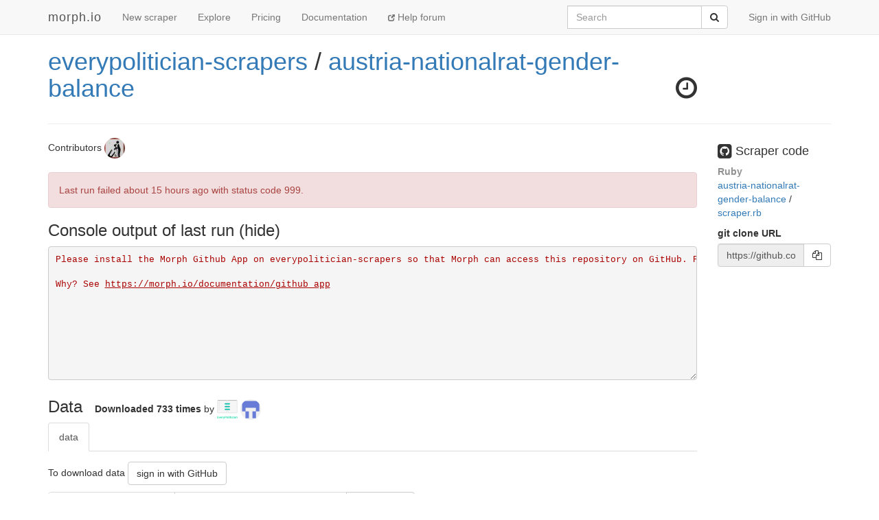

--- FILE ---
content_type: text/html; charset=utf-8
request_url: https://morph.io/everypolitician-scrapers/austria-nationalrat-gender-balance
body_size: 10342
content:
<!DOCTYPE html>
<html lang='en'>
<head>
<meta charset='utf-8'>
<meta content='IE=Edge,chrome=1' http-equiv='X-UA-Compatible'>
<meta content='width=device-width, initial-scale=1.0' name='viewport'>
<title>morph.io: everypolitician-scrapers/austria-nationalrat-gender-balance</title>
<meta name="description" content="A scraper to collect structured data from the web.">
<meta name="csrf-param" content="authenticity_token" />
<meta name="csrf-token" content="BTFqsg6+PcmNTHjFLiffqFeabUYATYA6GQzUzb9zjpVmhhxpx59CBaG2FS2cN8n0bLe+19c7ToDk59TLpGEUGQ==" />
<!-- Le HTML5 shim, for IE6-8 support of HTML elements -->
<!--[if lt IE 9]>
<script src="//cdnjs.cloudflare.com/ajax/libs/html5shiv/3.6.1/html5shiv.js"></script>
<![endif]-->
<link rel="stylesheet" media="all" href="/assets/application-1cd1aafc0729308f6ef5d940d16209d3fff204b016da262efaf0d61d201cd927.css" />
<link rel="shortcut icon" type="image/x-icon" href="/favicon.ico" />
<script src="/assets/application-ba54662d648b091dab25690cd8e3fd8bc6ab910c677624f8993c4aa6259d782f.js"></script>
<script src="https://faye.morph.io/faye/faye.js" data-turbolinks-eval=false></script><script data-turbolinks-eval=false>var RenderSyncConfig = {"server":"https://faye.morph.io/faye","pusher_encrypted":true,"adapter":"Faye"};</script>
<script>
  window.heap=window.heap||[],heap.load=function(t,e){window.heap.appid=t,window.heap.config=e;var a=document.createElement("script");a.type="text/javascript",a.async=!0,a.src=("https:"===document.location.protocol?"https:":"http:")+"//cdn.heapanalytics.com/js/heap-"+t+".js";var n=document.getElementsByTagName("script")[0];n.parentNode.insertBefore(a,n);for(var o=function(t){return function(){heap.push([t].concat(Array.prototype.slice.call(arguments,0)))}},p=["clearEventProperties","identify","setEventProperties","track","unsetEventProperty"],c=0;c<p.length;c++)heap[p[c]]=o(p[c])};
  heap.load("2832943912");
</script>

</head>
<body>
<script>
  (function(i,s,o,g,r,a,m){i['GoogleAnalyticsObject']=r;i[r]=i[r]||function(){
  (i[r].q=i[r].q||[]).push(arguments)},i[r].l=1*new Date();a=s.createElement(o),
  m=s.getElementsByTagName(o)[0];a.async=1;a.src=g;m.parentNode.insertBefore(a,m)
  })(window,document,'script','//www.google-analytics.com/analytics.js','ga');
  
  ga('create', 'UA-3107958-11', 'morph.io');
  ga('send', 'pageview');
</script>

<nav class='site-header navbar navbar-default navbar-fixed-top' role='navigation'>
<div class='container'>
<div class='navbar-header'>
<button class='navbar-toggle' data-target='.site-header .navbar-collapse' data-toggle='collapse' type='button'>
<span class='sr-only'>Toggle navigation</span>
<span class='icon-bar'></span>
<span class='icon-bar'></span>
<span class='icon-bar'></span>
</button>
<a class="navbar-brand" href="/">morph.io</a>
</div>
<div class='collapse navbar-collapse'>
<ul class='nav navbar-nav'>
<li><a href="/scrapers/new">New scraper</a></li>
<li><a href="/scrapers">Explore</a></li>
<li><a href="/supporters/new">Pricing</a></li>
<li><a href="/documentation">Documentation</a></li>
<li class='help'>
<a target="_blank" rel="noopener" href="https://help.morph.io/"><span aria-hidden='true' class='glyphicon glyphicon-new-window'></span>
Help forum
</a></li>
</ul>
<ul class='nav navbar-nav navbar-right'>
<li>
<a href="/users/auth/github">Sign in with GitHub</a>
</li>
</ul>
<form role="search" class="navbar-form navbar-right" action="/search" accept-charset="UTF-8" method="get">
<div class='input-group'>
<label class="sr-only" for="q">Search</label>
<input type="search" name="q" id="q" maxlength="256" placeholder="Search" class="form-control" />
<div class='input-group-btn'>
<button type="submit" value="Submit" class="btn btn-default"><span class='sr-only'>Submit</span>
<i class='fa fa-search'></i>
</button></div>
</div>
</form>

</div>
</div>
</nav>


<div class='container'>
<script type='text/javascript' data-sync-id='/ee80e01d32ec8e07e47d3fad50dd0ff752b8b102-start'> RenderSync.onReady(function(){ var partial = new RenderSync.Partial({ name: 'show_partial', resourceName: 'scraper', resourceId: '9093', authToken: '/ee80e01d32ec8e07e47d3fad50dd0ff752b8b102', channelUpdate: '/ee80e01d32ec8e07e47d3fad50dd0ff752b8b102-update', channelDestroy: '/ee80e01d32ec8e07e47d3fad50dd0ff752b8b102-destroy', selectorStart: '/ee80e01d32ec8e07e47d3fad50dd0ff752b8b102-start', selectorEnd: '/ee80e01d32ec8e07e47d3fad50dd0ff752b8b102-end', refetch: true }); partial.subscribe(); }); </script><div>
<div class='row'>
<div class='col-md-10'>
<h1 class='full_name'>
<a href="/everypolitician-scrapers">everypolitician-scrapers</a> / <a href="/everypolitician-scrapers/austria-nationalrat-gender-balance">austria-nationalrat-gender-balance</a>
<div class='large-icon-box pull-right'>
<i class='fa fa-clock-o has-tooltip' data-placement='bottom' data-title='Scraper runs automatically once per day'></i>

</div>
<div class='large-icon-box pull-right'>
<div class='running-indicator'>
</div>

</div>
</h1>
<h4></h4>
</div>
<div class='col-md-2'>
</div>
</div>
<hr>
<div class='row'>
<div class='col-md-10'>
<p>
Contributors
<a href="/tmtmtmtm"><img class=" img-circle has-tooltip" data-placement="bottom" data-title="&lt;h4&gt;Tony Bowden&lt;/h4&gt;&lt;h5&gt;tmtmtmtm&lt;/h5&gt;" data-html="true" data-container="body" alt="tmtmtmtm" src="https://avatars2.githubusercontent.com/u/57483?v=4&amp;s=30" width="30" height="30" />
</a></p>
<div id='status'>
<div class='alert alert-danger'>
Last run failed
<time datetime="2026-01-17T16:56:11Z" title="Sat, 17 Jan 2026 16:56:11 +0000" data-time-ago="2026-01-17T16:56:11Z">2026-01-17</time>
with status code 999.
</div>

</div>

<div id='scraper'>
<h3 data-target='#console' data-toggle='collapse' id='console-title'>
Console output of last run
</h3>
<div class='collapse in' id='console'>
<div class='log_lines' id='log-lines'>
<span class="internalerr log_line">Please install the Morph Github App on everypolitician-scrapers so that Morph can access this repository on GitHub. Please go to <a href="https://github.com/apps/morph-io/installations/new/permissions?repository_ids%5B%5D=91542940&amp;repository_ids%5B%5D=87178592&amp;repository_ids%5B%5D=87907970&amp;repository_ids%5B%5D=60957655&amp;repository_ids%5B%5D=87965295&amp;repository_ids%5B%5D=148296748&amp;repository_ids%5B%5D=153228198&amp;repository_ids%5B%5D=40429559&amp;repository_ids%5B%5D=89323733&amp;repository_ids%5B%5D=90766529&amp;repository_ids%5B%5D=87918947&amp;repository_ids%5B%5D=74662963&amp;repository_ids%5B%5D=145819676&amp;repository_ids%5B%5D=145808344&amp;repository_ids%5B%5D=89677377&amp;repository_ids%5B%5D=41358341&amp;repository_ids%5B%5D=89468634&amp;repository_ids%5B%5D=86837461&amp;repository_ids%5B%5D=119028427&amp;repository_ids%5B%5D=87969946&amp;repository_ids%5B%5D=60950572&amp;repository_ids%5B%5D=60951422&amp;repository_ids%5B%5D=87927898&amp;repository_ids%5B%5D=152538431&amp;repository_ids%5B%5D=45622329&amp;repository_ids%5B%5D=134527549&amp;repository_ids%5B%5D=87155551&amp;repository_ids%5B%5D=55991645&amp;repository_ids%5B%5D=66619950&amp;repository_ids%5B%5D=101468395&amp;repository_ids%5B%5D=39848148&amp;repository_ids%5B%5D=41552381&amp;repository_ids%5B%5D=59352545&amp;repository_ids%5B%5D=86736349&amp;repository_ids%5B%5D=87919788&amp;repository_ids%5B%5D=87920125&amp;repository_ids%5B%5D=59357271&amp;repository_ids%5B%5D=79339021&amp;repository_ids%5B%5D=112267016&amp;repository_ids%5B%5D=133937029&amp;repository_ids%5B%5D=89233218&amp;repository_ids%5B%5D=65353572&amp;repository_ids%5B%5D=86971843&amp;repository_ids%5B%5D=153100685&amp;repository_ids%5B%5D=151269962&amp;repository_ids%5B%5D=80951230&amp;repository_ids%5B%5D=87922966&amp;repository_ids%5B%5D=89933816&amp;repository_ids%5B%5D=180727723&amp;repository_ids%5B%5D=87691380&amp;repository_ids%5B%5D=35264653&amp;repository_ids%5B%5D=59318531&amp;repository_ids%5B%5D=86892402&amp;repository_ids%5B%5D=175160628&amp;repository_ids%5B%5D=88059429&amp;repository_ids%5B%5D=70498421&amp;repository_ids%5B%5D=87561964&amp;repository_ids%5B%5D=142974833&amp;repository_ids%5B%5D=150074280&amp;repository_ids%5B%5D=86914199&amp;repository_ids%5B%5D=142755761&amp;repository_ids%5B%5D=89217254&amp;repository_ids%5B%5D=143986583&amp;repository_ids%5B%5D=41799615&amp;repository_ids%5B%5D=158205583&amp;repository_ids%5B%5D=158211292&amp;repository_ids%5B%5D=42171081&amp;repository_ids%5B%5D=87897493&amp;repository_ids%5B%5D=158276168&amp;repository_ids%5B%5D=87927569&amp;repository_ids%5B%5D=99077417&amp;repository_ids%5B%5D=79120934&amp;repository_ids%5B%5D=89257478&amp;repository_ids%5B%5D=79202843&amp;repository_ids%5B%5D=89934121&amp;repository_ids%5B%5D=153224013&amp;repository_ids%5B%5D=149796301&amp;repository_ids%5B%5D=152734857&amp;repository_ids%5B%5D=142853966&amp;repository_ids%5B%5D=87692228&amp;repository_ids%5B%5D=86839602&amp;repository_ids%5B%5D=76555141&amp;repository_ids%5B%5D=89676119&amp;repository_ids%5B%5D=175160108&amp;repository_ids%5B%5D=59274766&amp;repository_ids%5B%5D=89225284&amp;repository_ids%5B%5D=86895860&amp;repository_ids%5B%5D=175162630&amp;repository_ids%5B%5D=87191184&amp;repository_ids%5B%5D=149619910&amp;repository_ids%5B%5D=89226963&amp;repository_ids%5B%5D=89269123&amp;repository_ids%5B%5D=59317362&amp;repository_ids%5B%5D=87697599&amp;repository_ids%5B%5D=145196948&amp;repository_ids%5B%5D=145213670&amp;repository_ids%5B%5D=152711604&amp;repository_ids%5B%5D=60323087&amp;repository_ids%5B%5D=78666489&amp;repository_ids%5B%5D=91874729&amp;repository_ids%5B%5D=92039016&amp;repository_ids%5B%5D=169546434&amp;repository_ids%5B%5D=89477696&amp;repository_ids%5B%5D=89470182&amp;repository_ids%5B%5D=142987494&amp;repository_ids%5B%5D=151683010&amp;repository_ids%5B%5D=46376597&amp;repository_ids%5B%5D=89257170&amp;repository_ids%5B%5D=86972316&amp;repository_ids%5B%5D=88135106&amp;repository_ids%5B%5D=89324448&amp;repository_ids%5B%5D=152261733&amp;repository_ids%5B%5D=87979587&amp;repository_ids%5B%5D=89677864&amp;repository_ids%5B%5D=89934956&amp;repository_ids%5B%5D=153432096&amp;repository_ids%5B%5D=152944712&amp;repository_ids%5B%5D=87562863&amp;repository_ids%5B%5D=89233957&amp;repository_ids%5B%5D=87951175&amp;repository_ids%5B%5D=87951725&amp;repository_ids%5B%5D=80915545&amp;repository_ids%5B%5D=43590542&amp;repository_ids%5B%5D=85110111&amp;repository_ids%5B%5D=89236325&amp;repository_ids%5B%5D=38582288&amp;repository_ids%5B%5D=141576933&amp;repository_ids%5B%5D=141546863&amp;repository_ids%5B%5D=87837647&amp;repository_ids%5B%5D=86738659&amp;repository_ids%5B%5D=38319857&amp;repository_ids%5B%5D=51206968&amp;repository_ids%5B%5D=89934538&amp;repository_ids%5B%5D=59412566&amp;repository_ids%5B%5D=88041084&amp;repository_ids%5B%5D=153149545&amp;repository_ids%5B%5D=42233189&amp;repository_ids%5B%5D=89225775&amp;repository_ids%5B%5D=59411251&amp;repository_ids%5B%5D=76460176&amp;repository_ids%5B%5D=70225191&amp;repository_ids%5B%5D=39552257&amp;repository_ids%5B%5D=87619185&amp;repository_ids%5B%5D=134554961&amp;repository_ids%5B%5D=148641454&amp;repository_ids%5B%5D=147628905&amp;repository_ids%5B%5D=42329171&amp;repository_ids%5B%5D=88132314&amp;repository_ids%5B%5D=81006230&amp;repository_ids%5B%5D=87619913&amp;repository_ids%5B%5D=135159178&amp;repository_ids%5B%5D=152761361&amp;repository_ids%5B%5D=86692868&amp;repository_ids%5B%5D=39855227&amp;repository_ids%5B%5D=86071182&amp;repository_ids%5B%5D=85459843&amp;repository_ids%5B%5D=87890757&amp;repository_ids%5B%5D=81218214&amp;repository_ids%5B%5D=&amp;repository_ids%5B%5D=&amp;repository_ids%5B%5D=63762883&amp;repository_ids%5B%5D=91421362&amp;repository_ids%5B%5D=40300562&amp;repository_ids%5B%5D=89612794&amp;repository_ids%5B%5D=153231855&amp;repository_ids%5B%5D=111616449&amp;repository_ids%5B%5D=105345926&amp;repository_ids%5B%5D=87614059&amp;repository_ids%5B%5D=81096185&amp;repository_ids%5B%5D=36319487&amp;repository_ids%5B%5D=89933106&amp;repository_ids%5B%5D=103929127&amp;repository_ids%5B%5D=87176357&amp;repository_ids%5B%5D=103929709&amp;repository_ids%5B%5D=87697215&amp;repository_ids%5B%5D=86715973&amp;repository_ids%5B%5D=63708479&amp;repository_ids%5B%5D=150279123&amp;repository_ids%5B%5D=47420766&amp;repository_ids%5B%5D=89568414&amp;repository_ids%5B%5D=41850932&amp;repository_ids%5B%5D=88138626&amp;repository_ids%5B%5D=88138960&amp;repository_ids%5B%5D=153225113&amp;repository_ids%5B%5D=70686799&amp;repository_ids%5B%5D=59307676&amp;repository_ids%5B%5D=179481220&amp;repository_ids%5B%5D=179474314&amp;repository_ids%5B%5D=179493928&amp;repository_ids%5B%5D=42350631&amp;repository_ids%5B%5D=170471392&amp;repository_ids%5B%5D=90028307&amp;repository_ids%5B%5D=92031698&amp;repository_ids%5B%5D=97678818&amp;repository_ids%5B%5D=109519748&amp;repository_ids%5B%5D=89272544&amp;repository_ids%5B%5D=168692644&amp;repository_ids%5B%5D=89584479&amp;repository_ids%5B%5D=87559602&amp;repository_ids%5B%5D=42299340&amp;repository_ids%5B%5D=89278727&amp;repository_ids%5B%5D=142261344&amp;repository_ids%5B%5D=87556131&amp;repository_ids%5B%5D=97370981&amp;repository_ids%5B%5D=152577902&amp;repository_ids%5B%5D=76055797&amp;repository_ids%5B%5D=142581948&amp;repository_ids%5B%5D=131822906&amp;repository_ids%5B%5D=87691162&amp;repository_ids%5B%5D=181041986&amp;repository_ids%5B%5D=86839244&amp;repository_ids%5B%5D=139844282&amp;repository_ids%5B%5D=138260124&amp;repository_ids%5B%5D=167330414&amp;repository_ids%5B%5D=87921190&amp;repository_ids%5B%5D=151912549&amp;repository_ids%5B%5D=86785148&amp;repository_ids%5B%5D=42113335&amp;repository_ids%5B%5D=87901775&amp;repository_ids%5B%5D=86968108&amp;repository_ids%5B%5D=76479382&amp;repository_ids%5B%5D=89230811&amp;repository_ids%5B%5D=111388150&amp;repository_ids%5B%5D=143411881&amp;repository_ids%5B%5D=78659680&amp;repository_ids%5B%5D=151924858&amp;repository_ids%5B%5D=169583392&amp;repository_ids%5B%5D=87920706&amp;repository_ids%5B%5D=87697846&amp;repository_ids%5B%5D=86725380&amp;repository_ids%5B%5D=148758865&amp;repository_ids%5B%5D=103922401&amp;repository_ids%5B%5D=152230733&amp;repository_ids%5B%5D=168698401&amp;repository_ids%5B%5D=87908686&amp;repository_ids%5B%5D=82923273&amp;repository_ids%5B%5D=87895111&amp;repository_ids%5B%5D=60464995&amp;repository_ids%5B%5D=63945836&amp;repository_ids%5B%5D=71339871&amp;repository_ids%5B%5D=89934731&amp;repository_ids%5B%5D=86966565&amp;repository_ids%5B%5D=42173712&amp;repository_ids%5B%5D=80357942&amp;repository_ids%5B%5D=87889428&amp;repository_ids%5B%5D=86930966&amp;repository_ids%5B%5D=152843323&amp;repository_ids%5B%5D=63702822&amp;repository_ids%5B%5D=73809253&amp;repository_ids%5B%5D=87971524&amp;repository_ids%5B%5D=70729765&amp;repository_ids%5B%5D=70587953&amp;repository_ids%5B%5D=42435411&amp;repository_ids%5B%5D=48385118&amp;repository_ids%5B%5D=71302647&amp;repository_ids%5B%5D=88234511&amp;repository_ids%5B%5D=41496526&amp;repository_ids%5B%5D=103246286&amp;repository_ids%5B%5D=59308937&amp;repository_ids%5B%5D=87000118&amp;repository_ids%5B%5D=89278499&amp;repository_ids%5B%5D=152947451&amp;repository_ids%5B%5D=134822693&amp;repository_ids%5B%5D=89578337&amp;repository_ids%5B%5D=100453791&amp;repository_ids%5B%5D=37773438&amp;repository_ids%5B%5D=88235966&amp;repository_ids%5B%5D=62742136&amp;repository_ids%5B%5D=89781235&amp;repository_ids%5B%5D=142675900&amp;repository_ids%5B%5D=87943222&amp;repository_ids%5B%5D=133635381&amp;repository_ids%5B%5D=86973946&amp;repository_ids%5B%5D=88061589&amp;repository_ids%5B%5D=89224724&amp;repository_ids%5B%5D=168324550&amp;repository_ids%5B%5D=87563154&amp;repository_ids%5B%5D=89218244&amp;repository_ids%5B%5D=172956471&amp;repository_ids%5B%5D=87194016&amp;repository_ids%5B%5D=42104813&amp;repository_ids%5B%5D=87941401&amp;repository_ids%5B%5D=153226662&amp;repository_ids%5B%5D=89675161&amp;repository_ids%5B%5D=107270717&amp;repository_ids%5B%5D=36559136&amp;repository_ids%5B%5D=143021436&amp;repository_ids%5B%5D=87889692&amp;repository_ids%5B%5D=86838625&amp;repository_ids%5B%5D=151212578&amp;repository_ids%5B%5D=40721170&amp;repository_ids%5B%5D=173060126&amp;repository_ids%5B%5D=83844661&amp;repository_ids%5B%5D=89674924&amp;repository_ids%5B%5D=83845452&amp;repository_ids%5B%5D=101758853&amp;repository_ids%5B%5D=87891998&amp;repository_ids%5B%5D=42045724&amp;repository_ids%5B%5D=149098264&amp;repository_ids%5B%5D=85116824&amp;repository_ids%5B%5D=89604125&amp;repository_ids%5B%5D=169552812&amp;repository_ids%5B%5D=79336764&amp;repository_ids%5B%5D=79337933&amp;repository_ids%5B%5D=152752107&amp;repository_ids%5B%5D=142876696&amp;repository_ids%5B%5D=89234196&amp;repository_ids%5B%5D=67720448&amp;repository_ids%5B%5D=41153276&amp;repository_ids%5B%5D=42112589&amp;repository_ids%5B%5D=85563918&amp;repository_ids%5B%5D=89678949&amp;repository_ids%5B%5D=87563083&amp;repository_ids%5B%5D=145726147&amp;repository_ids%5B%5D=145703260&amp;repository_ids%5B%5D=88027516&amp;repository_ids%5B%5D=68108567&amp;repository_ids%5B%5D=89936165&amp;repository_ids%5B%5D=91419186&amp;repository_ids%5B%5D=40649464&amp;repository_ids%5B%5D=74671297&amp;repository_ids%5B%5D=74680435&amp;repository_ids%5B%5D=71584684&amp;repository_ids%5B%5D=89771804&amp;repository_ids%5B%5D=63480842&amp;repository_ids%5B%5D=89268795&amp;repository_ids%5B%5D=59411618&amp;repository_ids%5B%5D=42180489&amp;repository_ids%5B%5D=87922159&amp;repository_ids%5B%5D=86825550&amp;repository_ids%5B%5D=45264438&amp;repository_ids%5B%5D=60233351&amp;repository_ids%5B%5D=39792663&amp;repository_ids%5B%5D=181014657&amp;repository_ids%5B%5D=142652528&amp;repository_ids%5B%5D=142653468&amp;repository_ids%5B%5D=83553783&amp;repository_ids%5B%5D=87691946&amp;repository_ids%5B%5D=35699788&amp;repository_ids%5B%5D=152535397&amp;repository_ids%5B%5D=60096898&amp;repository_ids%5B%5D=149972219&amp;repository_ids%5B%5D=153225570&amp;repository_ids%5B%5D=42044765&amp;repository_ids%5B%5D=87917975&amp;repository_ids%5B%5D=82202826&amp;repository_ids%5B%5D=89234821&amp;repository_ids%5B%5D=82533099&amp;repository_ids%5B%5D=81095831&amp;repository_ids%5B%5D=&amp;repository_ids%5B%5D=82293315&amp;repository_ids%5B%5D=82820646&amp;repository_ids%5B%5D=39625207&amp;repository_ids%5B%5D=89674334&amp;repository_ids%5B%5D=173097418&amp;repository_ids%5B%5D=87962683&amp;repository_ids%5B%5D=148645963&amp;repository_ids%5B%5D=172911234&amp;repository_ids%5B%5D=80356451&amp;repository_ids%5B%5D=59348914&amp;repository_ids%5B%5D=86785568&amp;repository_ids%5B%5D=87891135&amp;repository_ids%5B%5D=141701587&amp;repository_ids%5B%5D=40037778&amp;repository_ids%5B%5D=86696987&amp;repository_ids%5B%5D=91420820&amp;repository_ids%5B%5D=83845972&amp;repository_ids%5B%5D=87913276&amp;repository_ids%5B%5D=152378672&amp;repository_ids%5B%5D=101465077&amp;repository_ids%5B%5D=104739482&amp;repository_ids%5B%5D=125355682&amp;repository_ids%5B%5D=98449812&amp;repository_ids%5B%5D=87065433&amp;repository_ids%5B%5D=59348512&amp;repository_ids%5B%5D=89679433&amp;repository_ids%5B%5D=83847667&amp;repository_ids%5B%5D=87896843&amp;repository_ids%5B%5D=91436312&amp;repository_ids%5B%5D=90845286&amp;repository_ids%5B%5D=42319414&amp;repository_ids%5B%5D=89232725&amp;repository_ids%5B%5D=173266898&amp;repository_ids%5B%5D=152837206&amp;repository_ids%5B%5D=89467132&amp;repository_ids%5B%5D=38566583&amp;repository_ids%5B%5D=40091734&amp;repository_ids%5B%5D=73377789&amp;repository_ids%5B%5D=59346498&amp;repository_ids%5B%5D=59347808&amp;repository_ids%5B%5D=141623083&amp;repository_ids%5B%5D=86784223&amp;repository_ids%5B%5D=87897723&amp;repository_ids%5B%5D=152576675&amp;repository_ids%5B%5D=43972555&amp;repository_ids%5B%5D=152840179&amp;repository_ids%5B%5D=81360921&amp;repository_ids%5B%5D=87617564&amp;repository_ids%5B%5D=81375074&amp;repository_ids%5B%5D=89935833&amp;repository_ids%5B%5D=134237238&amp;repository_ids%5B%5D=89226799&amp;repository_ids%5B%5D=138003503&amp;repository_ids%5B%5D=86930646&amp;repository_ids%5B%5D=137867048&amp;repository_ids%5B%5D=153068311&amp;repository_ids%5B%5D=153063196&amp;repository_ids%5B%5D=69367708&amp;repository_ids%5B%5D=70784285&amp;repository_ids%5B%5D=87656733&amp;repository_ids%5B%5D=150533906&amp;repository_ids%5B%5D=85573011&amp;repository_ids%5B%5D=76479341&amp;repository_ids%5B%5D=42040643&amp;repository_ids%5B%5D=89224357&amp;repository_ids%5B%5D=87918618&amp;repository_ids%5B%5D=87561305&amp;repository_ids%5B%5D=86786177&amp;repository_ids%5B%5D=101986104&amp;repository_ids%5B%5D=89933445&amp;repository_ids%5B%5D=151046060&amp;repository_ids%5B%5D=87898075&amp;repository_ids%5B%5D=87087418&amp;repository_ids%5B%5D=42304564&amp;repository_ids%5B%5D=38262455&amp;repository_ids%5B%5D=64739550&amp;repository_ids%5B%5D=89218662&amp;repository_ids%5B%5D=46931389&amp;repository_ids%5B%5D=133502383&amp;repository_ids%5B%5D=133490559&amp;repository_ids%5B%5D=133480876&amp;repository_ids%5B%5D=86933989&amp;repository_ids%5B%5D=40727397&amp;repository_ids%5B%5D=71998003&amp;repository_ids%5B%5D=89598634&amp;repository_ids%5B%5D=152730397&amp;repository_ids%5B%5D=48855649&amp;repository_ids%5B%5D=86894941&amp;repository_ids%5B%5D=153582061&amp;repository_ids%5B%5D=154560261&amp;repository_ids%5B%5D=87896569&amp;repository_ids%5B%5D=44808972&amp;repository_ids%5B%5D=158682796&amp;repository_ids%5B%5D=89676774&amp;repository_ids%5B%5D=158717025&amp;repository_ids%5B%5D=158675550&amp;repository_ids%5B%5D=89934328&amp;repository_ids%5B%5D=83849167&amp;repository_ids%5B%5D=89569532&amp;repository_ids%5B%5D=&amp;repository_ids%5B%5D=&amp;repository_ids%5B%5D=38759558&amp;repository_ids%5B%5D=&amp;repository_ids%5B%5D=119987321&amp;repository_ids%5B%5D=152570236&amp;repository_ids%5B%5D=86999207&amp;repository_ids%5B%5D=43889169&amp;repository_ids%5B%5D=152781100&amp;repository_ids%5B%5D=87692573&amp;repository_ids%5B%5D=85827403&amp;repository_ids%5B%5D=89578873&amp;repository_ids%5B%5D=86698208&amp;repository_ids%5B%5D=50354770&amp;repository_ids%5B%5D=152062465&amp;repository_ids%5B%5D=142678324&amp;repository_ids%5B%5D=87919301&amp;repository_ids%5B%5D=153578422&amp;repository_ids%5B%5D=86892950&amp;repository_ids%5B%5D=88132577&amp;repository_ids%5B%5D=81841464&amp;repository_ids%5B%5D=86722977&amp;repository_ids%5B%5D=168701212&amp;repository_ids%5B%5D=87888470&amp;repository_ids%5B%5D=88133880&amp;repository_ids%5B%5D=135718189&amp;repository_ids%5B%5D=86822394&amp;repository_ids%5B%5D=153604845&amp;repository_ids%5B%5D=87902675&amp;repository_ids%5B%5D=87904500&amp;repository_ids%5B%5D=42295986&amp;repository_ids%5B%5D=89226466&amp;repository_ids%5B%5D=87933992&amp;repository_ids%5B%5D=152943116&amp;repository_ids%5B%5D=87000845&amp;repository_ids%5B%5D=42191701&amp;repository_ids%5B%5D=87895399&amp;repository_ids%5B%5D=86998524&amp;repository_ids%5B%5D=91420431&amp;repository_ids%5B%5D=87915464&amp;repository_ids%5B%5D=87916215&amp;repository_ids%5B%5D=90635552&amp;repository_ids%5B%5D=80428722&amp;repository_ids%5B%5D=153601548&amp;repository_ids%5B%5D=87900499&amp;repository_ids%5B%5D=87957089&amp;repository_ids%5B%5D=86931520&amp;repository_ids%5B%5D=41620333&amp;repository_ids%5B%5D=63330650&amp;repository_ids%5B%5D=63778585&amp;repository_ids%5B%5D=62577007&amp;repository_ids%5B%5D=63838250&amp;repository_ids%5B%5D=59032435&amp;repository_ids%5B%5D=63965224&amp;repository_ids%5B%5D=62817989&amp;repository_ids%5B%5D=63708421&amp;repository_ids%5B%5D=63861194&amp;repository_ids%5B%5D=63796513&amp;repository_ids%5B%5D=64933690&amp;repository_ids%5B%5D=63939522&amp;repository_ids%5B%5D=63861874&amp;repository_ids%5B%5D=63944835&amp;repository_ids%5B%5D=63792809&amp;repository_ids%5B%5D=64661524&amp;repository_ids%5B%5D=64936428&amp;repository_ids%5B%5D=63863093&amp;repository_ids%5B%5D=63802018&amp;repository_ids%5B%5D=63945064&amp;repository_ids%5B%5D=64963352&amp;repository_ids%5B%5D=64830674&amp;repository_ids%5B%5D=64127641&amp;repository_ids%5B%5D=62573018&amp;repository_ids%5B%5D=63766399&amp;repository_ids%5B%5D=64290340&amp;repository_ids%5B%5D=87931540&amp;repository_ids%5B%5D=56697030&amp;repository_ids%5B%5D=66633616&amp;repository_ids%5B%5D=86798992&amp;repository_ids%5B%5D=76790125&amp;repository_ids%5B%5D=139836603&amp;repository_ids%5B%5D=39827026&amp;repository_ids%5B%5D=78658890&amp;repository_ids%5B%5D=86690444&amp;repository_ids%5B%5D=133768959&amp;repository_ids%5B%5D=152379802&amp;repository_ids%5B%5D=87658517&amp;repository_ids%5B%5D=89469294&amp;repository_ids%5B%5D=89272862&amp;repository_ids%5B%5D=90011322&amp;repository_ids%5B%5D=158075122&amp;repository_ids%5B%5D=66628442&amp;repository_ids%5B%5D=156711601&amp;repository_ids%5B%5D=85930250&amp;repository_ids%5B%5D=85930753&amp;repository_ids%5B%5D=80374440&amp;repository_ids%5B%5D=83849701&amp;repository_ids%5B%5D=59348152&amp;repository_ids%5B%5D=42129886&amp;repository_ids%5B%5D=89675892&amp;repository_ids%5B%5D=89468331&amp;repository_ids%5B%5D=152215211&amp;repository_ids%5B%5D=87937410&amp;repository_ids%5B%5D=86969853&amp;repository_ids%5B%5D=89583884&amp;repository_ids%5B%5D=87014780&amp;repository_ids%5B%5D=43493768&amp;repository_ids%5B%5D=87899937&amp;repository_ids%5B%5D=137719950&amp;repository_ids%5B%5D=128887239&amp;repository_ids%5B%5D=151922631&amp;repository_ids%5B%5D=63766587&amp;repository_ids%5B%5D=109666934&amp;repository_ids%5B%5D=35722985&amp;repository_ids%5B%5D=91419650&amp;suggested_target_id=18443033">https://github.com/apps/morph-io/installations/new/permissions?repository_ids%5B%5D=91542940&amp;repository_ids%5B%5D=87178592&amp;repository_ids%5B%5D=87907970&amp;repository_ids%5B%5D=60957655&amp;repository_ids%5B%5D=87965295&amp;repository_ids%5B%5D=148296748&amp;repository_ids%5B%5D=153228198&amp;repository_ids%5B%5D=40429559&amp;repository_ids%5B%5D=89323733&amp;repository_ids%5B%5D=90766529&amp;repository_ids%5B%5D=87918947&amp;repository_ids%5B%5D=74662963&amp;repository_ids%5B%5D=145819676&amp;repository_ids%5B%5D=145808344&amp;repository_ids%5B%5D=89677377&amp;repository_ids%5B%5D=41358341&amp;repository_ids%5B%5D=89468634&amp;repository_ids%5B%5D=86837461&amp;repository_ids%5B%5D=119028427&amp;repository_ids%5B%5D=87969946&amp;repository_ids%5B%5D=60950572&amp;repository_ids%5B%5D=60951422&amp;repository_ids%5B%5D=87927898&amp;repository_ids%5B%5D=152538431&amp;repository_ids%5B%5D=45622329&amp;repository_ids%5B%5D=134527549&amp;repository_ids%5B%5D=87155551&amp;repository_ids%5B%5D=55991645&amp;repository_ids%5B%5D=66619950&amp;repository_ids%5B%5D=101468395&amp;repository_ids%5B%5D=39848148&amp;repository_ids%5B%5D=41552381&amp;repository_ids%5B%5D=59352545&amp;repository_ids%5B%5D=86736349&amp;repository_ids%5B%5D=87919788&amp;repository_ids%5B%5D=87920125&amp;repository_ids%5B%5D=59357271&amp;repository_ids%5B%5D=79339021&amp;repository_ids%5B%5D=112267016&amp;repository_ids%5B%5D=133937029&amp;repository_ids%5B%5D=89233218&amp;repository_ids%5B%5D=65353572&amp;repository_ids%5B%5D=86971843&amp;repository_ids%5B%5D=153100685&amp;repository_ids%5B%5D=151269962&amp;repository_ids%5B%5D=80951230&amp;repository_ids%5B%5D=87922966&amp;repository_ids%5B%5D=89933816&amp;repository_ids%5B%5D=180727723&amp;repository_ids%5B%5D=87691380&amp;repository_ids%5B%5D=35264653&amp;repository_ids%5B%5D=59318531&amp;repository_ids%5B%5D=86892402&amp;repository_ids%5B%5D=175160628&amp;repository_ids%5B%5D=88059429&amp;repository_ids%5B%5D=70498421&amp;repository_ids%5B%5D=87561964&amp;repository_ids%5B%5D=142974833&amp;repository_ids%5B%5D=150074280&amp;repository_ids%5B%5D=86914199&amp;repository_ids%5B%5D=142755761&amp;repository_ids%5B%5D=89217254&amp;repository_ids%5B%5D=143986583&amp;repository_ids%5B%5D=41799615&amp;repository_ids%5B%5D=158205583&amp;repository_ids%5B%5D=158211292&amp;repository_ids%5B%5D=42171081&amp;repository_ids%5B%5D=87897493&amp;repository_ids%5B%5D=158276168&amp;repository_ids%5B%5D=87927569&amp;repository_ids%5B%5D=99077417&amp;repository_ids%5B%5D=79120934&amp;repository_ids%5B%5D=89257478&amp;repository_ids%5B%5D=79202843&amp;repository_ids%5B%5D=89934121&amp;repository_ids%5B%5D=153224013&amp;repository_ids%5B%5D=149796301&amp;repository_ids%5B%5D=152734857&amp;repository_ids%5B%5D=142853966&amp;repository_ids%5B%5D=87692228&amp;repository_ids%5B%5D=86839602&amp;repository_ids%5B%5D=76555141&amp;repository_ids%5B%5D=89676119&amp;repository_ids%5B%5D=175160108&amp;repository_ids%5B%5D=59274766&amp;repository_ids%5B%5D=89225284&amp;repository_ids%5B%5D=86895860&amp;repository_ids%5B%5D=175162630&amp;repository_ids%5B%5D=87191184&amp;repository_ids%5B%5D=149619910&amp;repository_ids%5B%5D=89226963&amp;repository_ids%5B%5D=89269123&amp;repository_ids%5B%5D=59317362&amp;repository_ids%5B%5D=87697599&amp;repository_ids%5B%5D=145196948&amp;repository_ids%5B%5D=145213670&amp;repository_ids%5B%5D=152711604&amp;repository_ids%5B%5D=60323087&amp;repository_ids%5B%5D=78666489&amp;repository_ids%5B%5D=91874729&amp;repository_ids%5B%5D=92039016&amp;repository_ids%5B%5D=169546434&amp;repository_ids%5B%5D=89477696&amp;repository_ids%5B%5D=89470182&amp;repository_ids%5B%5D=142987494&amp;repository_ids%5B%5D=151683010&amp;repository_ids%5B%5D=46376597&amp;repository_ids%5B%5D=89257170&amp;repository_ids%5B%5D=86972316&amp;repository_ids%5B%5D=88135106&amp;repository_ids%5B%5D=89324448&amp;repository_ids%5B%5D=152261733&amp;repository_ids%5B%5D=87979587&amp;repository_ids%5B%5D=89677864&amp;repository_ids%5B%5D=89934956&amp;repository_ids%5B%5D=153432096&amp;repository_ids%5B%5D=152944712&amp;repository_ids%5B%5D=87562863&amp;repository_ids%5B%5D=89233957&amp;repository_ids%5B%5D=87951175&amp;repository_ids%5B%5D=87951725&amp;repository_ids%5B%5D=80915545&amp;repository_ids%5B%5D=43590542&amp;repository_ids%5B%5D=85110111&amp;repository_ids%5B%5D=89236325&amp;repository_ids%5B%5D=38582288&amp;repository_ids%5B%5D=141576933&amp;repository_ids%5B%5D=141546863&amp;repository_ids%5B%5D=87837647&amp;repository_ids%5B%5D=86738659&amp;repository_ids%5B%5D=38319857&amp;repository_ids%5B%5D=51206968&amp;repository_ids%5B%5D=89934538&amp;repository_ids%5B%5D=59412566&amp;repository_ids%5B%5D=88041084&amp;repository_ids%5B%5D=153149545&amp;repository_ids%5B%5D=42233189&amp;repository_ids%5B%5D=89225775&amp;repository_ids%5B%5D=59411251&amp;repository_ids%5B%5D=76460176&amp;repository_ids%5B%5D=70225191&amp;repository_ids%5B%5D=39552257&amp;repository_ids%5B%5D=87619185&amp;repository_ids%5B%5D=134554961&amp;repository_ids%5B%5D=148641454&amp;repository_ids%5B%5D=147628905&amp;repository_ids%5B%5D=42329171&amp;repository_ids%5B%5D=88132314&amp;repository_ids%5B%5D=81006230&amp;repository_ids%5B%5D=87619913&amp;repository_ids%5B%5D=135159178&amp;repository_ids%5B%5D=152761361&amp;repository_ids%5B%5D=86692868&amp;repository_ids%5B%5D=39855227&amp;repository_ids%5B%5D=86071182&amp;repository_ids%5B%5D=85459843&amp;repository_ids%5B%5D=87890757&amp;repository_ids%5B%5D=81218214&amp;repository_ids%5B%5D=&amp;repository_ids%5B%5D=&amp;repository_ids%5B%5D=63762883&amp;repository_ids%5B%5D=91421362&amp;repository_ids%5B%5D=40300562&amp;repository_ids%5B%5D=89612794&amp;repository_ids%5B%5D=153231855&amp;repository_ids%5B%5D=111616449&amp;repository_ids%5B%5D=105345926&amp;repository_ids%5B%5D=87614059&amp;repository_ids%5B%5D=81096185&amp;repository_ids%5B%5D=36319487&amp;repository_ids%5B%5D=89933106&amp;repository_ids%5B%5D=103929127&amp;repository_ids%5B%5D=87176357&amp;repository_ids%5B%5D=103929709&amp;repository_ids%5B%5D=87697215&amp;repository_ids%5B%5D=86715973&amp;repository_ids%5B%5D=63708479&amp;repository_ids%5B%5D=150279123&amp;repository_ids%5B%5D=47420766&amp;repository_ids%5B%5D=89568414&amp;repository_ids%5B%5D=41850932&amp;repository_ids%5B%5D=88138626&amp;repository_ids%5B%5D=88138960&amp;repository_ids%5B%5D=153225113&amp;repository_ids%5B%5D=70686799&amp;repository_ids%5B%5D=59307676&amp;repository_ids%5B%5D=179481220&amp;repository_ids%5B%5D=179474314&amp;repository_ids%5B%5D=179493928&amp;repository_ids%5B%5D=42350631&amp;repository_ids%5B%5D=170471392&amp;repository_ids%5B%5D=90028307&amp;repository_ids%5B%5D=92031698&amp;repository_ids%5B%5D=97678818&amp;repository_ids%5B%5D=109519748&amp;repository_ids%5B%5D=89272544&amp;repository_ids%5B%5D=168692644&amp;repository_ids%5B%5D=89584479&amp;repository_ids%5B%5D=87559602&amp;repository_ids%5B%5D=42299340&amp;repository_ids%5B%5D=89278727&amp;repository_ids%5B%5D=142261344&amp;repository_ids%5B%5D=87556131&amp;repository_ids%5B%5D=97370981&amp;repository_ids%5B%5D=152577902&amp;repository_ids%5B%5D=76055797&amp;repository_ids%5B%5D=142581948&amp;repository_ids%5B%5D=131822906&amp;repository_ids%5B%5D=87691162&amp;repository_ids%5B%5D=181041986&amp;repository_ids%5B%5D=86839244&amp;repository_ids%5B%5D=139844282&amp;repository_ids%5B%5D=138260124&amp;repository_ids%5B%5D=167330414&amp;repository_ids%5B%5D=87921190&amp;repository_ids%5B%5D=151912549&amp;repository_ids%5B%5D=86785148&amp;repository_ids%5B%5D=42113335&amp;repository_ids%5B%5D=87901775&amp;repository_ids%5B%5D=86968108&amp;repository_ids%5B%5D=76479382&amp;repository_ids%5B%5D=89230811&amp;repository_ids%5B%5D=111388150&amp;repository_ids%5B%5D=143411881&amp;repository_ids%5B%5D=78659680&amp;repository_ids%5B%5D=151924858&amp;repository_ids%5B%5D=169583392&amp;repository_ids%5B%5D=87920706&amp;repository_ids%5B%5D=87697846&amp;repository_ids%5B%5D=86725380&amp;repository_ids%5B%5D=148758865&amp;repository_ids%5B%5D=103922401&amp;repository_ids%5B%5D=152230733&amp;repository_ids%5B%5D=168698401&amp;repository_ids%5B%5D=87908686&amp;repository_ids%5B%5D=82923273&amp;repository_ids%5B%5D=87895111&amp;repository_ids%5B%5D=60464995&amp;repository_ids%5B%5D=63945836&amp;repository_ids%5B%5D=71339871&amp;repository_ids%5B%5D=89934731&amp;repository_ids%5B%5D=86966565&amp;repository_ids%5B%5D=42173712&amp;repository_ids%5B%5D=80357942&amp;repository_ids%5B%5D=87889428&amp;repository_ids%5B%5D=86930966&amp;repository_ids%5B%5D=152843323&amp;repository_ids%5B%5D=63702822&amp;repository_ids%5B%5D=73809253&amp;repository_ids%5B%5D=87971524&amp;repository_ids%5B%5D=70729765&amp;repository_ids%5B%5D=70587953&amp;repository_ids%5B%5D=42435411&amp;repository_ids%5B%5D=48385118&amp;repository_ids%5B%5D=71302647&amp;repository_ids%5B%5D=88234511&amp;repository_ids%5B%5D=41496526&amp;repository_ids%5B%5D=103246286&amp;repository_ids%5B%5D=59308937&amp;repository_ids%5B%5D=87000118&amp;repository_ids%5B%5D=89278499&amp;repository_ids%5B%5D=152947451&amp;repository_ids%5B%5D=134822693&amp;repository_ids%5B%5D=89578337&amp;repository_ids%5B%5D=100453791&amp;repository_ids%5B%5D=37773438&amp;repository_ids%5B%5D=88235966&amp;repository_ids%5B%5D=62742136&amp;repository_ids%5B%5D=89781235&amp;repository_ids%5B%5D=142675900&amp;repository_ids%5B%5D=87943222&amp;repository_ids%5B%5D=133635381&amp;repository_ids%5B%5D=86973946&amp;repository_ids%5B%5D=88061589&amp;repository_ids%5B%5D=89224724&amp;repository_ids%5B%5D=168324550&amp;repository_ids%5B%5D=87563154&amp;repository_ids%5B%5D=89218244&amp;repository_ids%5B%5D=172956471&amp;repository_ids%5B%5D=87194016&amp;repository_ids%5B%5D=42104813&amp;repository_ids%5B%5D=87941401&amp;repository_ids%5B%5D=153226662&amp;repository_ids%5B%5D=89675161&amp;repository_ids%5B%5D=107270717&amp;repository_ids%5B%5D=36559136&amp;repository_ids%5B%5D=143021436&amp;repository_ids%5B%5D=87889692&amp;repository_ids%5B%5D=86838625&amp;repository_ids%5B%5D=151212578&amp;repository_ids%5B%5D=40721170&amp;repository_ids%5B%5D=173060126&amp;repository_ids%5B%5D=83844661&amp;repository_ids%5B%5D=89674924&amp;repository_ids%5B%5D=83845452&amp;repository_ids%5B%5D=101758853&amp;repository_ids%5B%5D=87891998&amp;repository_ids%5B%5D=42045724&amp;repository_ids%5B%5D=149098264&amp;repository_ids%5B%5D=85116824&amp;repository_ids%5B%5D=89604125&amp;repository_ids%5B%5D=169552812&amp;repository_ids%5B%5D=79336764&amp;repository_ids%5B%5D=79337933&amp;repository_ids%5B%5D=152752107&amp;repository_ids%5B%5D=142876696&amp;repository_ids%5B%5D=89234196&amp;repository_ids%5B%5D=67720448&amp;repository_ids%5B%5D=41153276&amp;repository_ids%5B%5D=42112589&amp;repository_ids%5B%5D=85563918&amp;repository_ids%5B%5D=89678949&amp;repository_ids%5B%5D=87563083&amp;repository_ids%5B%5D=145726147&amp;repository_ids%5B%5D=145703260&amp;repository_ids%5B%5D=88027516&amp;repository_ids%5B%5D=68108567&amp;repository_ids%5B%5D=89936165&amp;repository_ids%5B%5D=91419186&amp;repository_ids%5B%5D=40649464&amp;repository_ids%5B%5D=74671297&amp;repository_ids%5B%5D=74680435&amp;repository_ids%5B%5D=71584684&amp;repository_ids%5B%5D=89771804&amp;repository_ids%5B%5D=63480842&amp;repository_ids%5B%5D=89268795&amp;repository_ids%5B%5D=59411618&amp;repository_ids%5B%5D=42180489&amp;repository_ids%5B%5D=87922159&amp;repository_ids%5B%5D=86825550&amp;repository_ids%5B%5D=45264438&amp;repository_ids%5B%5D=60233351&amp;repository_ids%5B%5D=39792663&amp;repository_ids%5B%5D=181014657&amp;repository_ids%5B%5D=142652528&amp;repository_ids%5B%5D=142653468&amp;repository_ids%5B%5D=83553783&amp;repository_ids%5B%5D=87691946&amp;repository_ids%5B%5D=35699788&amp;repository_ids%5B%5D=152535397&amp;repository_ids%5B%5D=60096898&amp;repository_ids%5B%5D=149972219&amp;repository_ids%5B%5D=153225570&amp;repository_ids%5B%5D=42044765&amp;repository_ids%5B%5D=87917975&amp;repository_ids%5B%5D=82202826&amp;repository_ids%5B%5D=89234821&amp;repository_ids%5B%5D=82533099&amp;repository_ids%5B%5D=81095831&amp;repository_ids%5B%5D=&amp;repository_ids%5B%5D=82293315&amp;repository_ids%5B%5D=82820646&amp;repository_ids%5B%5D=39625207&amp;repository_ids%5B%5D=89674334&amp;repository_ids%5B%5D=173097418&amp;repository_ids%5B%5D=87962683&amp;repository_ids%5B%5D=148645963&amp;repository_ids%5B%5D=172911234&amp;repository_ids%5B%5D=80356451&amp;repository_ids%5B%5D=59348914&amp;repository_ids%5B%5D=86785568&amp;repository_ids%5B%5D=87891135&amp;repository_ids%5B%5D=141701587&amp;repository_ids%5B%5D=40037778&amp;repository_ids%5B%5D=86696987&amp;repository_ids%5B%5D=91420820&amp;repository_ids%5B%5D=83845972&amp;repository_ids%5B%5D=87913276&amp;repository_ids%5B%5D=152378672&amp;repository_ids%5B%5D=101465077&amp;repository_ids%5B%5D=104739482&amp;repository_ids%5B%5D=125355682&amp;repository_ids%5B%5D=98449812&amp;repository_ids%5B%5D=87065433&amp;repository_ids%5B%5D=59348512&amp;repository_ids%5B%5D=89679433&amp;repository_ids%5B%5D=83847667&amp;repository_ids%5B%5D=87896843&amp;repository_ids%5B%5D=91436312&amp;repository_ids%5B%5D=90845286&amp;repository_ids%5B%5D=42319414&amp;repository_ids%5B%5D=89232725&amp;repository_ids%5B%5D=173266898&amp;repository_ids%5B%5D=152837206&amp;repository_ids%5B%5D=89467132&amp;repository_ids%5B%5D=38566583&amp;repository_ids%5B%5D=40091734&amp;repository_ids%5B%5D=73377789&amp;repository_ids%5B%5D=59346498&amp;repository_ids%5B%5D=59347808&amp;repository_ids%5B%5D=141623083&amp;repository_ids%5B%5D=86784223&amp;repository_ids%5B%5D=87897723&amp;repository_ids%5B%5D=152576675&amp;repository_ids%5B%5D=43972555&amp;repository_ids%5B%5D=152840179&amp;repository_ids%5B%5D=81360921&amp;repository_ids%5B%5D=87617564&amp;repository_ids%5B%5D=81375074&amp;repository_ids%5B%5D=89935833&amp;repository_ids%5B%5D=134237238&amp;repository_ids%5B%5D=89226799&amp;repository_ids%5B%5D=138003503&amp;repository_ids%5B%5D=86930646&amp;repository_ids%5B%5D=137867048&amp;repository_ids%5B%5D=153068311&amp;repository_ids%5B%5D=153063196&amp;repository_ids%5B%5D=69367708&amp;repository_ids%5B%5D=70784285&amp;repository_ids%5B%5D=87656733&amp;repository_ids%5B%5D=150533906&amp;repository_ids%5B%5D=85573011&amp;repository_ids%5B%5D=76479341&amp;repository_ids%5B%5D=42040643&amp;repository_ids%5B%5D=89224357&amp;repository_ids%5B%5D=87918618&amp;repository_ids%5B%5D=87561305&amp;repository_ids%5B%5D=86786177&amp;repository_ids%5B%5D=101986104&amp;repository_ids%5B%5D=89933445&amp;repository_ids%5B%5D=151046060&amp;repository_ids%5B%5D=87898075&amp;repository_ids%5B%5D=87087418&amp;repository_ids%5B%5D=42304564&amp;repository_ids%5B%5D=38262455&amp;repository_ids%5B%5D=64739550&amp;repository_ids%5B%5D=89218662&amp;repository_ids%5B%5D=46931389&amp;repository_ids%5B%5D=133502383&amp;repository_ids%5B%5D=133490559&amp;repository_ids%5B%5D=133480876&amp;repository_ids%5B%5D=86933989&amp;repository_ids%5B%5D=40727397&amp;repository_ids%5B%5D=71998003&amp;repository_ids%5B%5D=89598634&amp;repository_ids%5B%5D=152730397&amp;repository_ids%5B%5D=48855649&amp;repository_ids%5B%5D=86894941&amp;repository_ids%5B%5D=153582061&amp;repository_ids%5B%5D=154560261&amp;repository_ids%5B%5D=87896569&amp;repository_ids%5B%5D=44808972&amp;repository_ids%5B%5D=158682796&amp;repository_ids%5B%5D=89676774&amp;repository_ids%5B%5D=158717025&amp;repository_ids%5B%5D=158675550&amp;repository_ids%5B%5D=89934328&amp;repository_ids%5B%5D=83849167&amp;repository_ids%5B%5D=89569532&amp;repository_ids%5B%5D=&amp;repository_ids%5B%5D=&amp;repository_ids%5B%5D=38759558&amp;repository_ids%5B%5D=&amp;repository_ids%5B%5D=119987321&amp;repository_ids%5B%5D=152570236&amp;repository_ids%5B%5D=86999207&amp;repository_ids%5B%5D=43889169&amp;repository_ids%5B%5D=152781100&amp;repository_ids%5B%5D=87692573&amp;repository_ids%5B%5D=85827403&amp;repository_ids%5B%5D=89578873&amp;repository_ids%5B%5D=86698208&amp;repository_ids%5B%5D=50354770&amp;repository_ids%5B%5D=152062465&amp;repository_ids%5B%5D=142678324&amp;repository_ids%5B%5D=87919301&amp;repository_ids%5B%5D=153578422&amp;repository_ids%5B%5D=86892950&amp;repository_ids%5B%5D=88132577&amp;repository_ids%5B%5D=81841464&amp;repository_ids%5B%5D=86722977&amp;repository_ids%5B%5D=168701212&amp;repository_ids%5B%5D=87888470&amp;repository_ids%5B%5D=88133880&amp;repository_ids%5B%5D=135718189&amp;repository_ids%5B%5D=86822394&amp;repository_ids%5B%5D=153604845&amp;repository_ids%5B%5D=87902675&amp;repository_ids%5B%5D=87904500&amp;repository_ids%5B%5D=42295986&amp;repository_ids%5B%5D=89226466&amp;repository_ids%5B%5D=87933992&amp;repository_ids%5B%5D=152943116&amp;repository_ids%5B%5D=87000845&amp;repository_ids%5B%5D=42191701&amp;repository_ids%5B%5D=87895399&amp;repository_ids%5B%5D=86998524&amp;repository_ids%5B%5D=91420431&amp;repository_ids%5B%5D=87915464&amp;repository_ids%5B%5D=87916215&amp;repository_ids%5B%5D=90635552&amp;repository_ids%5B%5D=80428722&amp;repository_ids%5B%5D=153601548&amp;repository_ids%5B%5D=87900499&amp;repository_ids%5B%5D=87957089&amp;repository_ids%5B%5D=86931520&amp;repository_ids%5B%5D=41620333&amp;repository_ids%5B%5D=63330650&amp;repository_ids%5B%5D=63778585&amp;repository_ids%5B%5D=62577007&amp;repository_ids%5B%5D=63838250&amp;repository_ids%5B%5D=59032435&amp;repository_ids%5B%5D=63965224&amp;repository_ids%5B%5D=62817989&amp;repository_ids%5B%5D=63708421&amp;repository_ids%5B%5D=63861194&amp;repository_ids%5B%5D=63796513&amp;repository_ids%5B%5D=64933690&amp;repository_ids%5B%5D=63939522&amp;repository_ids%5B%5D=63861874&amp;repository_ids%5B%5D=63944835&amp;repository_ids%5B%5D=63792809&amp;repository_ids%5B%5D=64661524&amp;repository_ids%5B%5D=64936428&amp;repository_ids%5B%5D=63863093&amp;repository_ids%5B%5D=63802018&amp;repository_ids%5B%5D=63945064&amp;repository_ids%5B%5D=64963352&amp;repository_ids%5B%5D=64830674&amp;repository_ids%5B%5D=64127641&amp;repository_ids%5B%5D=62573018&amp;repository_ids%5B%5D=63766399&amp;repository_ids%5B%5D=64290340&amp;repository_ids%5B%5D=87931540&amp;repository_ids%5B%5D=56697030&amp;repository_ids%5B%5D=66633616&amp;repository_ids%5B%5D=86798992&amp;repository_ids%5B%5D=76790125&amp;repository_ids%5B%5D=139836603&amp;repository_ids%5B%5D=39827026&amp;repository_ids%5B%5D=78658890&amp;repository_ids%5B%5D=86690444&amp;repository_ids%5B%5D=133768959&amp;repository_ids%5B%5D=152379802&amp;repository_ids%5B%5D=87658517&amp;repository_ids%5B%5D=89469294&amp;repository_ids%5B%5D=89272862&amp;repository_ids%5B%5D=90011322&amp;repository_ids%5B%5D=158075122&amp;repository_ids%5B%5D=66628442&amp;repository_ids%5B%5D=156711601&amp;repository_ids%5B%5D=85930250&amp;repository_ids%5B%5D=85930753&amp;repository_ids%5B%5D=80374440&amp;repository_ids%5B%5D=83849701&amp;repository_ids%5B%5D=59348152&amp;repository_ids%5B%5D=42129886&amp;repository_ids%5B%5D=89675892&amp;repository_ids%5B%5D=89468331&amp;repository_ids%5B%5D=152215211&amp;repository_ids%5B%5D=87937410&amp;repository_ids%5B%5D=86969853&amp;repository_ids%5B%5D=89583884&amp;repository_ids%5B%5D=87014780&amp;repository_ids%5B%5D=43493768&amp;repository_ids%5B%5D=87899937&amp;repository_ids%5B%5D=137719950&amp;repository_ids%5B%5D=128887239&amp;repository_ids%5B%5D=151922631&amp;repository_ids%5B%5D=63766587&amp;repository_ids%5B%5D=109666934&amp;repository_ids%5B%5D=35722985&amp;repository_ids%5B%5D=91419650&amp;suggested_target_id=18443033</a>

Why? See <a href="https://morph.io/documentation/github_app">https://morph.io/documentation/github_app</a></span>


        <script type='text/javascript' data-sync-id='/2b1544902328d8032020ab8404cd06f82113d01f'>
          RenderSync.onReady(function(){
            var creator = new RenderSync.PartialCreator({
              name:         'log_line',
              resourceName: 'log_line',
              channel:      '/2b1544902328d8032020ab8404cd06f82113d01f',
              selector:     '/2b1544902328d8032020ab8404cd06f82113d01f',
              direction:    'append',
              refetch:      false
            });
            creator.subscribe();
          });
        </script>
      
</div>
</div>

</div>

<div id='data-table'>
<header class='data-header'>
<h3>Data</h3>
<p class='scraper-data-usage'>
<strong>
Downloaded
733 times
</strong>
by
<a href="/everypolitician"><img class=" has-tooltip" data-placement="bottom" data-title="Downloaded 732 times by everypolitician" data-html="false" data-container="body" alt="everypolitician" src="https://avatars.githubusercontent.com/u/12497298?v=4&amp;s=30" width="30" height="30" />
</a><a href="/SmartVMDev"><img class=" img-circle has-tooltip" data-placement="bottom" data-title="Downloaded 1 time by SmartVMDev" data-html="false" data-container="body" alt="SmartVMDev" src="https://avatars.githubusercontent.com/u/110425056?v=4&amp;s=30" width="30" height="30" />
</a></p>

</header>
<ul class='nav nav-tabs'>
<li class='active'>
<a data-toggle="tab" href="#table_data">data</a>
</li>
</ul>
<div class='tab-content'>
<div class='tab-pane active' id='table_data'>
<div class='scraper-download-block'>
<p>
To download data
<a class=" btn btn-default" href="/users/auth/github">sign in with GitHub</a>
</p>
<div class='btn-group'>
<span disabled="disabled" class=" btn btn-default">Download table (as CSV)</span>
<span disabled="disabled" class=" btn btn-default">Download SQLite database (23 KB)</span>
<a class=" btn btn-default" href="/documentation/api?scraper=everypolitician-scrapers%2Faustria-nationalrat-gender-balance">Use the API</a>
</div>
</div>

<p>rows 10 / 182</p>
<div class='table-responsive scraper-data scroller-frame'>
<table class='table table-striped table-bordered table-condensed tablesaw tablesaw-stack scroller-panel' data-tablesaw-mode='stack'>
<thead>
<tr>
<th>uuid</th>
<th>female</th>
<th>male</th>
<th>other</th>
<th>skip</th>
<th>total</th>
<th>gender</th>
</tr>
</thead>
<tbody>
<tr>
<td>
<div class='has-popover' data-container='body' data-content='00f8da06-7c4d-488b-9752-dda18002f74e' data-placement='bottom' data-toggle='popover' data-trigger='hover'>
00f8da06-7c4d-488b-9752-dda18002f74e
</div>
</td>
<td>
<div class='has-popover' data-container='body' data-content='0' data-placement='bottom' data-toggle='popover' data-trigger='hover'>
0
</div>
</td>
<td>
<div class='has-popover' data-container='body' data-content='7' data-placement='bottom' data-toggle='popover' data-trigger='hover'>
7
</div>
</td>
<td>
<div class='has-popover' data-container='body' data-content='0' data-placement='bottom' data-toggle='popover' data-trigger='hover'>
0
</div>
</td>
<td>
<div class='has-popover' data-container='body' data-content='0' data-placement='bottom' data-toggle='popover' data-trigger='hover'>
0
</div>
</td>
<td>
<div class='has-popover' data-container='body' data-content='7' data-placement='bottom' data-toggle='popover' data-trigger='hover'>
7
</div>
</td>
<td>
<div class='has-popover' data-container='body' data-content='male' data-placement='bottom' data-toggle='popover' data-trigger='hover'>
male
</div>
</td>
</tr>
<tr>
<td>
<div class='has-popover' data-container='body' data-content='01479cf9-975d-4d4a-b87a-e07ea5e42500' data-placement='bottom' data-toggle='popover' data-trigger='hover'>
01479cf9-975d-4d4a-b87a-e07ea5e42500
</div>
</td>
<td>
<div class='has-popover' data-container='body' data-content='0' data-placement='bottom' data-toggle='popover' data-trigger='hover'>
0
</div>
</td>
<td>
<div class='has-popover' data-container='body' data-content='7' data-placement='bottom' data-toggle='popover' data-trigger='hover'>
7
</div>
</td>
<td>
<div class='has-popover' data-container='body' data-content='0' data-placement='bottom' data-toggle='popover' data-trigger='hover'>
0
</div>
</td>
<td>
<div class='has-popover' data-container='body' data-content='0' data-placement='bottom' data-toggle='popover' data-trigger='hover'>
0
</div>
</td>
<td>
<div class='has-popover' data-container='body' data-content='7' data-placement='bottom' data-toggle='popover' data-trigger='hover'>
7
</div>
</td>
<td>
<div class='has-popover' data-container='body' data-content='male' data-placement='bottom' data-toggle='popover' data-trigger='hover'>
male
</div>
</td>
</tr>
<tr>
<td>
<div class='has-popover' data-container='body' data-content='01533f98-6ef7-4c3d-9f99-20bcb3eb6bdd' data-placement='bottom' data-toggle='popover' data-trigger='hover'>
01533f98-6ef7-4c3d-9f99-20bcb3eb6bdd
</div>
</td>
<td>
<div class='has-popover' data-container='body' data-content='7' data-placement='bottom' data-toggle='popover' data-trigger='hover'>
7
</div>
</td>
<td>
<div class='has-popover' data-container='body' data-content='0' data-placement='bottom' data-toggle='popover' data-trigger='hover'>
0
</div>
</td>
<td>
<div class='has-popover' data-container='body' data-content='0' data-placement='bottom' data-toggle='popover' data-trigger='hover'>
0
</div>
</td>
<td>
<div class='has-popover' data-container='body' data-content='0' data-placement='bottom' data-toggle='popover' data-trigger='hover'>
0
</div>
</td>
<td>
<div class='has-popover' data-container='body' data-content='7' data-placement='bottom' data-toggle='popover' data-trigger='hover'>
7
</div>
</td>
<td>
<div class='has-popover' data-container='body' data-content='female' data-placement='bottom' data-toggle='popover' data-trigger='hover'>
female
</div>
</td>
</tr>
<tr>
<td>
<div class='has-popover' data-container='body' data-content='049f6b9e-1a80-4520-a83b-0b80d61e2f91' data-placement='bottom' data-toggle='popover' data-trigger='hover'>
049f6b9e-1a80-4520-a83b-0b80d61e2f91
</div>
</td>
<td>
<div class='has-popover' data-container='body' data-content='7' data-placement='bottom' data-toggle='popover' data-trigger='hover'>
7
</div>
</td>
<td>
<div class='has-popover' data-container='body' data-content='0' data-placement='bottom' data-toggle='popover' data-trigger='hover'>
0
</div>
</td>
<td>
<div class='has-popover' data-container='body' data-content='0' data-placement='bottom' data-toggle='popover' data-trigger='hover'>
0
</div>
</td>
<td>
<div class='has-popover' data-container='body' data-content='0' data-placement='bottom' data-toggle='popover' data-trigger='hover'>
0
</div>
</td>
<td>
<div class='has-popover' data-container='body' data-content='7' data-placement='bottom' data-toggle='popover' data-trigger='hover'>
7
</div>
</td>
<td>
<div class='has-popover' data-container='body' data-content='female' data-placement='bottom' data-toggle='popover' data-trigger='hover'>
female
</div>
</td>
</tr>
<tr>
<td>
<div class='has-popover' data-container='body' data-content='06c6adca-2d0a-4d6a-a84e-bd64ef7f3a8a' data-placement='bottom' data-toggle='popover' data-trigger='hover'>
06c6adca-2d0a-4d6a-a84e-bd64ef7f3a8a
</div>
</td>
<td>
<div class='has-popover' data-container='body' data-content='0' data-placement='bottom' data-toggle='popover' data-trigger='hover'>
0
</div>
</td>
<td>
<div class='has-popover' data-container='body' data-content='7' data-placement='bottom' data-toggle='popover' data-trigger='hover'>
7
</div>
</td>
<td>
<div class='has-popover' data-container='body' data-content='0' data-placement='bottom' data-toggle='popover' data-trigger='hover'>
0
</div>
</td>
<td>
<div class='has-popover' data-container='body' data-content='0' data-placement='bottom' data-toggle='popover' data-trigger='hover'>
0
</div>
</td>
<td>
<div class='has-popover' data-container='body' data-content='7' data-placement='bottom' data-toggle='popover' data-trigger='hover'>
7
</div>
</td>
<td>
<div class='has-popover' data-container='body' data-content='male' data-placement='bottom' data-toggle='popover' data-trigger='hover'>
male
</div>
</td>
</tr>
<tr>
<td>
<div class='has-popover' data-container='body' data-content='077ba42d-d95a-43cb-8ded-c7ed37dce8e0' data-placement='bottom' data-toggle='popover' data-trigger='hover'>
077ba42d-d95a-43cb-8ded-c7ed37dce8e0
</div>
</td>
<td>
<div class='has-popover' data-container='body' data-content='7' data-placement='bottom' data-toggle='popover' data-trigger='hover'>
7
</div>
</td>
<td>
<div class='has-popover' data-container='body' data-content='0' data-placement='bottom' data-toggle='popover' data-trigger='hover'>
0
</div>
</td>
<td>
<div class='has-popover' data-container='body' data-content='0' data-placement='bottom' data-toggle='popover' data-trigger='hover'>
0
</div>
</td>
<td>
<div class='has-popover' data-container='body' data-content='0' data-placement='bottom' data-toggle='popover' data-trigger='hover'>
0
</div>
</td>
<td>
<div class='has-popover' data-container='body' data-content='7' data-placement='bottom' data-toggle='popover' data-trigger='hover'>
7
</div>
</td>
<td>
<div class='has-popover' data-container='body' data-content='female' data-placement='bottom' data-toggle='popover' data-trigger='hover'>
female
</div>
</td>
</tr>
<tr>
<td>
<div class='has-popover' data-container='body' data-content='07c78fd9-6971-4170-90bd-19279bdee666' data-placement='bottom' data-toggle='popover' data-trigger='hover'>
07c78fd9-6971-4170-90bd-19279bdee666
</div>
</td>
<td>
<div class='has-popover' data-container='body' data-content='0' data-placement='bottom' data-toggle='popover' data-trigger='hover'>
0
</div>
</td>
<td>
<div class='has-popover' data-container='body' data-content='7' data-placement='bottom' data-toggle='popover' data-trigger='hover'>
7
</div>
</td>
<td>
<div class='has-popover' data-container='body' data-content='0' data-placement='bottom' data-toggle='popover' data-trigger='hover'>
0
</div>
</td>
<td>
<div class='has-popover' data-container='body' data-content='0' data-placement='bottom' data-toggle='popover' data-trigger='hover'>
0
</div>
</td>
<td>
<div class='has-popover' data-container='body' data-content='7' data-placement='bottom' data-toggle='popover' data-trigger='hover'>
7
</div>
</td>
<td>
<div class='has-popover' data-container='body' data-content='male' data-placement='bottom' data-toggle='popover' data-trigger='hover'>
male
</div>
</td>
</tr>
<tr>
<td>
<div class='has-popover' data-container='body' data-content='08af4160-2fbe-4b3f-9bf6-2a76448e2b56' data-placement='bottom' data-toggle='popover' data-trigger='hover'>
08af4160-2fbe-4b3f-9bf6-2a76448e2b56
</div>
</td>
<td>
<div class='has-popover' data-container='body' data-content='0' data-placement='bottom' data-toggle='popover' data-trigger='hover'>
0
</div>
</td>
<td>
<div class='has-popover' data-container='body' data-content='7' data-placement='bottom' data-toggle='popover' data-trigger='hover'>
7
</div>
</td>
<td>
<div class='has-popover' data-container='body' data-content='0' data-placement='bottom' data-toggle='popover' data-trigger='hover'>
0
</div>
</td>
<td>
<div class='has-popover' data-container='body' data-content='0' data-placement='bottom' data-toggle='popover' data-trigger='hover'>
0
</div>
</td>
<td>
<div class='has-popover' data-container='body' data-content='7' data-placement='bottom' data-toggle='popover' data-trigger='hover'>
7
</div>
</td>
<td>
<div class='has-popover' data-container='body' data-content='male' data-placement='bottom' data-toggle='popover' data-trigger='hover'>
male
</div>
</td>
</tr>
<tr>
<td>
<div class='has-popover' data-container='body' data-content='08fd04a2-fa85-44c0-afab-ca88228a23e5' data-placement='bottom' data-toggle='popover' data-trigger='hover'>
08fd04a2-fa85-44c0-afab-ca88228a23e5
</div>
</td>
<td>
<div class='has-popover' data-container='body' data-content='7' data-placement='bottom' data-toggle='popover' data-trigger='hover'>
7
</div>
</td>
<td>
<div class='has-popover' data-container='body' data-content='0' data-placement='bottom' data-toggle='popover' data-trigger='hover'>
0
</div>
</td>
<td>
<div class='has-popover' data-container='body' data-content='0' data-placement='bottom' data-toggle='popover' data-trigger='hover'>
0
</div>
</td>
<td>
<div class='has-popover' data-container='body' data-content='0' data-placement='bottom' data-toggle='popover' data-trigger='hover'>
0
</div>
</td>
<td>
<div class='has-popover' data-container='body' data-content='7' data-placement='bottom' data-toggle='popover' data-trigger='hover'>
7
</div>
</td>
<td>
<div class='has-popover' data-container='body' data-content='female' data-placement='bottom' data-toggle='popover' data-trigger='hover'>
female
</div>
</td>
</tr>
<tr>
<td>
<div class='has-popover' data-container='body' data-content='0b00284d-1e7f-407d-af6b-f5708bd88ee5' data-placement='bottom' data-toggle='popover' data-trigger='hover'>
0b00284d-1e7f-407d-af6b-f5708bd88ee5
</div>
</td>
<td>
<div class='has-popover' data-container='body' data-content='0' data-placement='bottom' data-toggle='popover' data-trigger='hover'>
0
</div>
</td>
<td>
<div class='has-popover' data-container='body' data-content='7' data-placement='bottom' data-toggle='popover' data-trigger='hover'>
7
</div>
</td>
<td>
<div class='has-popover' data-container='body' data-content='0' data-placement='bottom' data-toggle='popover' data-trigger='hover'>
0
</div>
</td>
<td>
<div class='has-popover' data-container='body' data-content='0' data-placement='bottom' data-toggle='popover' data-trigger='hover'>
0
</div>
</td>
<td>
<div class='has-popover' data-container='body' data-content='7' data-placement='bottom' data-toggle='popover' data-trigger='hover'>
7
</div>
</td>
<td>
<div class='has-popover' data-container='body' data-content='male' data-placement='bottom' data-toggle='popover' data-trigger='hover'>
male
</div>
</td>
</tr>
</tbody>
</table>
</div>
</div>
</div>
</div>

<div id='statistics'>
<h3>Statistics</h3>
<p>
Average successful run time:
half a minute
</p>
<p>
Total run time:
about 14 hours
</p>
<p>
Total cpu time used:
26 minutes
</p>
<p>
Total disk space used:
46.7 KB
</p>
</div>

<div id='history'>
<h3>History</h3>
<ul class='list-group'>
<li class='list-group-item alert-danger'>
Auto
ran
and
failed
<time datetime="2026-01-17T16:56:11Z" title="Sat, 17 Jan 2026 16:56:11 +0000" data-time-ago="2026-01-17T16:56:11Z">2026-01-17</time>.
<div class='pull-right hidden-xs'>
<div>
run time
0 s
</div>
<div></div>
</div>
<div></div>
<div>
</div>
</li>

<li class='list-group-item alert-danger'>
Auto
ran
and
failed
<time datetime="2026-01-16T05:06:06Z" title="Fri, 16 Jan 2026 05:06:06 +0000" data-time-ago="2026-01-16T05:06:06Z">2026-01-16</time>.
<div class='pull-right hidden-xs'>
<div>
run time
0 s
</div>
<div></div>
</div>
<div></div>
<div>
</div>
</li>

<li class='list-group-item alert-danger'>
Auto
ran
and
failed
<time datetime="2026-01-15T09:37:11Z" title="Thu, 15 Jan 2026 09:37:11 +0000" data-time-ago="2026-01-15T09:37:11Z">2026-01-15</time>.
<div class='pull-right hidden-xs'>
<div>
run time
0 s
</div>
<div></div>
</div>
<div></div>
<div>
</div>
</li>

<li class='list-group-item alert-danger'>
Auto
ran
and
failed
<time datetime="2026-01-14T16:25:12Z" title="Wed, 14 Jan 2026 16:25:12 +0000" data-time-ago="2026-01-14T16:25:12Z">2026-01-14</time>.
<div class='pull-right hidden-xs'>
<div>
run time
0 s
</div>
<div></div>
</div>
<div></div>
<div>
</div>
</li>

<li class='list-group-item alert-danger'>
Auto
ran
and
failed
<time datetime="2026-01-13T09:16:04Z" title="Tue, 13 Jan 2026 09:16:04 +0000" data-time-ago="2026-01-13T09:16:04Z">2026-01-13</time>.
<div class='pull-right hidden-xs'>
<div>
run time
0 s
</div>
<div></div>
</div>
<div></div>
<div>
</div>
</li>

<li class='list-group-item text-center'>...</li>
<li class='list-group-item'>
Created on morph.io
<time datetime="2017-04-24T11:39:37Z" title="Mon, 24 Apr 2017 11:39:37 +0000" data-time-ago="2017-04-24T11:39:37Z">2017-04-24</time>
</li>

</ul>
<p class='text-center'>
<a href="/everypolitician-scrapers/austria-nationalrat-gender-balance/history">Show complete history</a>
</p>
</div>

</div>
<div class='col-md-2'>
<div id='scraper-code'>
<h4>
<i class='fa fa-github-square fa-lg'></i>
Scraper code
</h4>
<strong class='scraper-lang'>Ruby</strong>
<p>
<a target="_blank" rel="noopener" href="https://github.com/everypolitician-scrapers/austria-nationalrat-gender-balance">austria-nationalrat-gender-balance
</a>/
<a target="_blank" rel="noopener" href="https://github.com/everypolitician-scrapers/austria-nationalrat-gender-balance/blob/main/scraper.rb">scraper.rb</a>
</p>
</div>
<p>
<div class='form-group'>
<label for='git_url'>git clone URL</label>
<div class='input-group'>
<input class='form-control' disabled id='git-url' type='text' value='https://github.com/everypolitician-scrapers/austria-nationalrat-gender-balance.git'>
<span class='input-group-btn'>
<button class='btn btn-default' data-clipboard-target='git_url' id='copy-to-clipboard-button' type='button'>
<i class='fa fa-copy'></i>
</button>
</span>
</div>
</div>
</p>
<script>
  $(document).ready(function() {
    var clip = new ZeroClipboard($("#copy-to-clipboard-button"));
    $("#global-zeroclipboard-html-bridge").tooltip({title: "copy to clipboard", placement: 'bottom'});
  });
</script>
</div>
</div>

</div>
<script type='text/javascript' data-sync-id='/ee80e01d32ec8e07e47d3fad50dd0ff752b8b102-end'> </script>
</div>


<footer class='site-footer'>
<div class='container text-muted'>
<div class='row'>
<div class='col-sm-6'>
<h4>contact us</h4>
<ul class='list-unstyled'>
<li>
<i class='fa fa-twitter'></i>
<a href="https://twitter.com/morph_io">@morph_io</a>
</li>
<li>
<i class='fa fa-envelope'></i>
<a href="mailto:contact@oaf.org.au">contact@oaf.org.au</a>
</li>
<li>
<i class='fa fa-github-alt'></i>
<a href="https://github.com/openaustralia/morph">GitHub</a>
</li>
</ul>
</div>
<div class='col-sm-6 text-right'>
<h4>morph.io is open source</h4>
<ul class='list-unstyled'>
<li>
<a href="https://github.com/openaustralia/morph">Source code</a>
<i class='fa fa-github-alt'></i>
</li>
<li>
<a target="_blank" rel="noopener" href="https://help.morph.io/">Help forum</a>
<i class='fa fa-question-circle'></i>
</li>
<li>
<a target="_blank" rel="noopener" href="https://github.com/openaustralia/morph/issues?state=open">Suggest a
<strong>feature</strong>
or report an
<strong>issue</strong>
</a><i class='fa fa-bug'></i>
</li>
</ul>
<p>
<small><a href="https://github.com/openaustralia/morph/commit/faf31d8">faf31d8</a></small>
</p>
</div>
</div>
<div class='row text-center'>
<p>
Made with
<i class='fa fa-heart-o fa-lg'></i>
by the
<a href="https://www.openaustraliafoundation.org.au">OpenAustralia&nbsp;Foundation</a>
for you
</p>
</div>
</div>
</footer>

</body>
</html>


--- FILE ---
content_type: text/javascript; charset=utf-8
request_url: https://faye.morph.io/faye?message=%5B%7B%22channel%22%3A%22%2Fmeta%2Fhandshake%22%2C%22version%22%3A%221.0%22%2C%22supportedConnectionTypes%22%3A%5B%22websocket%22%2C%22eventsource%22%2C%22long-polling%22%2C%22cross-origin-long-polling%22%2C%22callback-polling%22%5D%2C%22id%22%3A%221%22%7D%5D&jsonp=__jsonp1__
body_size: 326
content:
/**/__jsonp1__([{"id":"1","channel":"/meta/handshake","successful":true,"version":"1.0","supportedConnectionTypes":["long-polling","cross-origin-long-polling","callback-polling","websocket","eventsource","in-process"],"clientId":"th6tj3rbjlourdcgfgztra64ylv1hvg","advice":{"reconnect":"retry","interval":0,"timeout":45000}}]);